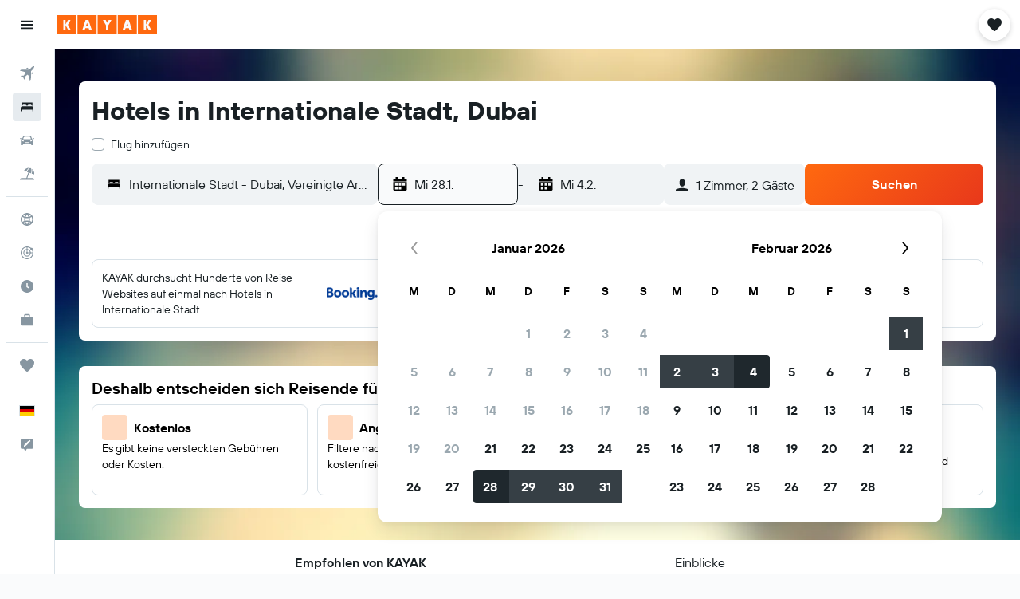

--- FILE ---
content_type: text/css;charset=UTF-8
request_url: https://content.r9cdn.net/res/combined.css?v=60150adfb30e74ae77e1a6cced67945a0e50f788&cluster=4
body_size: 2285
content:
.vi3x{overflow:hidden;position:relative;background-color:#fff;background-image:none;padding:20px 0;border-bottom:1px solid #e5ebf0}.vi3x.vi3x-mod-has-affiliate-background .vi3x-form{background:rgba(255,255,255,0.4);padding:1em}@media (min-width:1024px){.vi3x-mod-hide-on-desktop{display:none}}@media (min-width:0) and (max-width:1023px){.vi3x-mod-hide-on-mobile{display:none}}.vi3x.vi3x-mod-theme-search-dialog{background-color:transparent;background-image:none;border-bottom:none}.vi3x.vi3x-mod-theme-responsive{background-color:transparent;background-image:none;border-bottom:none;padding-top:33px;padding-bottom:10px}.vi3x.vi3x-mod-theme-search-dialog .vi3x-content,.vi3x.vi3x-mod-theme-responsive .vi3x-content{padding:0}@media (min-width:0) and (max-width:1079px){.vi3x.vi3x-mod-theme-search-dialog,.vi3x.vi3x-mod-theme-responsive{display:block}}.vi3x.vi3x-mod-theme-search-dialog .vi3x-fields,.vi3x.vi3x-mod-theme-responsive .vi3x-fields{overflow:hidden}@media (min-width:0) and (max-width:767px){.vi3x.vi3x-mod-theme-search-dialog.vi3x-uwl-form,.vi3x.vi3x-mod-theme-responsive.vi3x-uwl-form{padding-left:1em;padding-right:1em;width:auto}}.vi3x.vi3x-mod-theme-search-dialog.vi3x-uwl-form .vi3x-content,.vi3x.vi3x-mod-theme-responsive.vi3x-uwl-form .vi3x-content{padding:0}@media (min-width:0) and (max-width:639px){.vi3x.vi3x-mod-theme-search-dialog .vi3x-topSelections,.vi3x.vi3x-mod-theme-responsive .vi3x-topSelections{justify-content:space-between}}@media (min-width:640px) and (max-width:767px){.vi3x.vi3x-mod-theme-search-dialog,.vi3x.vi3x-mod-theme-responsive{padding-top:33px}}@media (min-width:768px) and (max-width:1023px){.vi3x.vi3x-mod-theme-search-dialog,.vi3x.vi3x-mod-theme-responsive{padding-top:14px}}@media (min-width:0) and (max-width:1023px){.vi3x.vi3x-mod-theme-search-dialog,.vi3x.vi3x-mod-theme-responsive{margin:0 auto}.vi3x.vi3x-mod-theme-search-dialog .vi3x-fields,.vi3x.vi3x-mod-theme-responsive .vi3x-fields,.vi3x.vi3x-mod-theme-search-dialog .vi3x-form,.vi3x.vi3x-mod-theme-responsive .vi3x-form{flex-wrap:wrap;overflow:unset;max-width:100%}.vi3x.vi3x-mod-theme-search-dialog .vi3x-topSelections,.vi3x.vi3x-mod-theme-responsive .vi3x-topSelections{padding-left:2px}.vi3x.vi3x-mod-theme-search-dialog .vi3x-datePicker,.vi3x.vi3x-mod-theme-responsive .vi3x-datePicker{padding:0 2px}.vi3x.vi3x-mod-theme-search-dialog .vi3x-searchButton,.vi3x.vi3x-mod-theme-responsive .vi3x-searchButton{flex:0 0 100%;margin-top:18px;padding:0 2px}}.vi3x.vi3x-mod-theme-search-dialog .vi3x-formview,.vi3x.vi3x-mod-theme-responsive .vi3x-formview{max-width:unset;margin:0 auto}.vi3x.vi3x-mod-theme-search-dialog .vi3x-content,.vi3x.vi3x-mod-theme-responsive .vi3x-content{max-width:none}.vi3x.vi3x-mod-theme-search-dialog .vi3x-smartyInput,.vi3x.vi3x-mod-theme-responsive .vi3x-smartyInput{flex:0 1 auto;width:26%;max-width:none}@media (min-width:0) and (max-width:1023px){.vi3x.vi3x-mod-theme-search-dialog .vi3x-smartyInput,.vi3x.vi3x-mod-theme-responsive .vi3x-smartyInput{flex:0 0 auto;width:50%;margin-right:0;padding:0 2px}}@media (min-width:0) and (max-width:767px){.vi3x.vi3x-mod-theme-search-dialog .vi3x-smartyInput,.vi3x.vi3x-mod-theme-responsive .vi3x-smartyInput{flex:0 0 100%}}.vi3x.vi3x-mod-theme-search-dialog{padding:18px 0}.vi3x.vi3x-mod-theme-seo{display:block;border-bottom:none;padding:19px 0 24px;background-color:#fff}.vi3x.vi3x-mod-theme-seo .vi3x-topSelections{margin-bottom:2px}.vi3x.vi3x-mod-theme-seo .vi3x-form,.vi3x.vi3x-mod-theme-seo .vi3x-fields{flex-wrap:wrap}.vi3x.vi3x-mod-theme-seo .vi3x-form{margin-top:8px}.vi3x.vi3x-mod-theme-seo .vi3x-searchButton{flex:0 0 100%;margin-top:12px}.vi3x.vi3x-mod-theme-seo .vi3x-smartyInput{flex:0 0 100%;max-width:none;width:50%;margin:0}@media (min-width:768px){.vi3x.vi3x-mod-theme-seo .vi3x-smartyInput{flex:0 0 50%;margin-bottom:4px}.vi3x.vi3x-mod-theme-seo .vi3x-smartyInput:nth-child(1){padding-right:2px}.vi3x.vi3x-mod-theme-seo .vi3x-smartyInput:nth-child(2){padding-left:2px}}.vi3x.vi3x-mod-theme-seo .vi3x-datePicker{padding-bottom:2px}.vi3x.vi3x-mod-theme-compact{display:block;border-bottom:none;padding:19px 0 8px}.vi3x.vi3x-mod-theme-compact .vi3x-topSelections{margin-bottom:2px}.vi3x.vi3x-mod-theme-compact .vi3x-searchButton{flex:0 0 100%;margin-top:12px}.vi3x.vi3x-mod-theme-compact .vi3x-content{max-width:none;padding:0}.vi3x.vi3x-mod-theme-compact .vi3x-form,.vi3x.vi3x-mod-theme-compact .vi3x-fields{flex-wrap:wrap}.vi3x.vi3x-mod-theme-compact .vi3x-form{margin-top:8px}.vi3x.vi3x-mod-theme-compact .vi3x-smartyInput{flex:0 0 100%;max-width:none;width:50%;margin:0}@media (min-width:768px){.vi3x.vi3x-mod-theme-compact .vi3x-smartyInput{flex:0 0 50%;margin-bottom:4px}.vi3x.vi3x-mod-theme-compact .vi3x-smartyInput:nth-child(1){padding-right:2px}.vi3x.vi3x-mod-theme-compact .vi3x-smartyInput:nth-child(2){padding-left:2px}}.vi3x.vi3x-mod-theme-compact .vi3x-datePicker{padding-bottom:2px}.vi3x.vi3x-mod-theme-seo-inline{background-color:transparent;background-image:none;border-bottom:none;padding:0;width:100%}.vi3x.vi3x-mod-theme-seo-inline .vi3x-content{padding:0}@media (min-width:0) and (max-width:1079px){.vi3x.vi3x-mod-theme-seo-inline{display:block}}.vi3x.vi3x-mod-theme-seo-inline .vi3x-fields{overflow:hidden;margin:0 -2px}@media (min-width:1024px){.vi3x.vi3x-mod-theme-seo-inline .vi3x-fields{margin:0}}@media (min-width:0) and (max-width:767px){.vi3x.vi3x-mod-theme-seo-inline.vi3x-uwl-form{padding-left:1em;padding-right:1em;width:auto}}.vi3x.vi3x-mod-theme-seo-inline.vi3x-uwl-form .vi3x-content{padding:0}.vi3x.vi3x-mod-theme-seo-inline .vi3x-topSelections{padding:0 0 12px}.vi3x.vi3x-mod-theme-seo-inline .vi3x-topSelections>div:not(:last-child){margin-right:12px}.vi3x.vi3x-mod-theme-seo-inline .vi3x-topSelections.vi3x-mod-cross-sell{min-height:52px;align-items:center}.vi3x.vi3x-mod-theme-seo-inline .vi3x-topSelections.vi3x-mod-cross-sell>div:not(:last-child){margin-right:12px}@media (min-width:640px){.vi3x.vi3x-mod-theme-seo-inline .vi3x-topSelections.vi3x-mod-cross-sell{min-height:unset}}@media (min-width:0) and (max-width:639px){.vi3x.vi3x-mod-theme-seo-inline .vi3x-topSelections{justify-content:space-between}.vi3x.vi3x-mod-theme-seo-inline .vi3x-topSelections.vi3x-mod-cross-sell{justify-content:unset}}@media (min-width:0) and (max-width:1023px){.vi3x.vi3x-mod-theme-seo-inline .vi3x-searchButton{padding-top:2px}}@media (min-width:0) and (max-width:1023px){.vi3x.vi3x-mod-theme-seo-inline{margin:0 auto}.vi3x.vi3x-mod-theme-seo-inline .vi3x-fields,.vi3x.vi3x-mod-theme-seo-inline .vi3x-form{flex-wrap:wrap;overflow:unset}.vi3x.vi3x-mod-theme-seo-inline .vi3x-datePicker{padding:0 2px 2px}.vi3x.vi3x-mod-theme-seo-inline .vi3x-searchButton{flex:0 0 100%}}.vi3x.vi3x-mod-theme-seo-inline .vi3x-formview{max-width:unset;margin:0 auto}.vi3x.vi3x-mod-theme-seo-inline .vi3x-content{max-width:none}.vi3x.vi3x-mod-theme-seo-inline .vi3x-smartyInput{flex:0 1 auto;width:26%;max-width:none}@media (min-width:0) and (max-width:1023px){.vi3x.vi3x-mod-theme-seo-inline .vi3x-smartyInput{flex:0 0 auto;width:50%;margin-right:0;padding:0 2px}}@media (min-width:0) and (max-width:767px){.vi3x.vi3x-mod-theme-seo-inline .vi3x-smartyInput{flex:0 0 100%}}.vi3x.vi3x-mod-theme-seo-responsive{background-color:transparent;background-image:none;border-bottom:none;padding:0;width:100%}.vi3x.vi3x-mod-theme-seo-responsive .vi3x-searchButton{margin-top:16px}@media (min-width:1024px){.vi3x.vi3x-mod-theme-seo-responsive .vi3x-searchButton{flex-basis:25%;margin-top:0}}.vi3x.vi3x-mod-theme-seo-responsive .vi3x-content{padding:0}@media (min-width:0) and (max-width:1079px){.vi3x.vi3x-mod-theme-seo-responsive{display:block}}.vi3x.vi3x-mod-theme-seo-responsive .vi3x-fields{overflow:hidden;margin:0 -2px;flex-basis:auto}@media (min-width:1024px){.vi3x.vi3x-mod-theme-seo-responsive .vi3x-fields{margin:0}}@media (min-width:0) and (max-width:767px){.vi3x.vi3x-mod-theme-seo-responsive.vi3x-uwl-form{padding-left:1em;padding-right:1em;width:auto}}.vi3x.vi3x-mod-theme-seo-responsive.vi3x-uwl-form .vi3x-content{padding:0}.vi3x.vi3x-mod-theme-seo-responsive .vi3x-topSelections{padding:0 0 12px}.vi3x.vi3x-mod-theme-seo-responsive .vi3x-topSelections>div:not(:last-child){margin-right:12px}.vi3x.vi3x-mod-theme-seo-responsive .vi3x-topSelections.vi3x-mod-cross-sell{min-height:52px;align-items:center}.vi3x.vi3x-mod-theme-seo-responsive .vi3x-topSelections.vi3x-mod-cross-sell>div:not(:last-child){margin-right:12px}@media (min-width:640px){.vi3x.vi3x-mod-theme-seo-responsive .vi3x-topSelections.vi3x-mod-cross-sell{min-height:unset}}@media (min-width:0) and (max-width:639px){.vi3x.vi3x-mod-theme-seo-responsive .vi3x-topSelections{justify-content:space-between}.vi3x.vi3x-mod-theme-seo-responsive .vi3x-topSelections.vi3x-mod-cross-sell{justify-content:unset}}@media (min-width:0) and (max-width:1023px){.vi3x.vi3x-mod-theme-seo-responsive .vi3x-searchButton{padding-top:2px}}@media (min-width:0) and (max-width:1023px){.vi3x.vi3x-mod-theme-seo-responsive{margin:0 auto}.vi3x.vi3x-mod-theme-seo-responsive .vi3x-fields,.vi3x.vi3x-mod-theme-seo-responsive .vi3x-form{flex-wrap:wrap;overflow:unset}.vi3x.vi3x-mod-theme-seo-responsive .vi3x-datePicker{padding:0 2px 2px}.vi3x.vi3x-mod-theme-seo-responsive .vi3x-searchButton{flex:0 0 100%}}.vi3x.vi3x-mod-theme-seo-responsive .vi3x-formview{max-width:unset;margin:0 auto}.vi3x.vi3x-mod-theme-seo-responsive .vi3x-content{max-width:none}.vi3x.vi3x-mod-theme-seo-responsive .vi3x-smartyInput{flex:0 1 auto;width:26%;max-width:none}@media (min-width:0) and (max-width:1023px){.vi3x.vi3x-mod-theme-seo-responsive .vi3x-smartyInput{flex:0 0 auto;width:50%;margin-right:0;padding:0 2px}}@media (min-width:0) and (max-width:767px){.vi3x.vi3x-mod-theme-seo-responsive .vi3x-smartyInput{flex:0 0 100%}}.vi3x.vi3x-mod-theme-opaque{background-color:transparent;background-image:none;border-bottom:none;padding:0;width:100%}.vi3x.vi3x-mod-theme-opaque .vi3x-content{padding:0}.vi3x.vi3x-mod-theme-opaque .vi3x-searchButton{flex:0 0 15.9%}@media (min-width:0) and (max-width:1079px){.vi3x.vi3x-mod-theme-opaque{display:block}}.vi3x.vi3x-mod-theme-opaque .vi3x-fields{overflow:hidden;margin:0 -2px}@media (min-width:1024px){.vi3x.vi3x-mod-theme-opaque .vi3x-fields{margin:0}}@media (min-width:0) and (max-width:767px){.vi3x.vi3x-mod-theme-opaque.vi3x-uwl-form{padding-left:1em;padding-right:1em;width:auto}}.vi3x.vi3x-mod-theme-opaque.vi3x-uwl-form .vi3x-content{padding:0}.vi3x.vi3x-mod-theme-opaque .vi3x-topSelections{padding:0 0 12px}.vi3x.vi3x-mod-theme-opaque .vi3x-topSelections>div:not(:last-child){margin-right:12px}.vi3x.vi3x-mod-theme-opaque .vi3x-topSelections.vi3x-mod-cross-sell{min-height:52px;align-items:center}.vi3x.vi3x-mod-theme-opaque .vi3x-topSelections.vi3x-mod-cross-sell>div:not(:last-child){margin-right:12px}@media (min-width:640px){.vi3x.vi3x-mod-theme-opaque .vi3x-topSelections.vi3x-mod-cross-sell{min-height:unset}}@media (min-width:0) and (max-width:639px){.vi3x.vi3x-mod-theme-opaque .vi3x-topSelections{justify-content:space-between}.vi3x.vi3x-mod-theme-opaque .vi3x-topSelections.vi3x-mod-cross-sell{justify-content:unset}}@media (min-width:0) and (max-width:1023px){.vi3x.vi3x-mod-theme-opaque .vi3x-searchButton{padding-top:2px}}@media (min-width:0) and (max-width:1023px){.vi3x.vi3x-mod-theme-opaque{margin:0 auto}.vi3x.vi3x-mod-theme-opaque .vi3x-fields,.vi3x.vi3x-mod-theme-opaque .vi3x-form{flex-wrap:wrap;overflow:unset}.vi3x.vi3x-mod-theme-opaque .vi3x-datePicker{padding:0 2px 2px}.vi3x.vi3x-mod-theme-opaque .vi3x-searchButton{flex:0 0 100%}}.vi3x.vi3x-mod-theme-opaque .vi3x-formview{max-width:unset;margin:0 auto}.vi3x.vi3x-mod-theme-opaque .vi3x-content{max-width:none}.vi3x.vi3x-mod-theme-opaque .vi3x-smartyInput{flex:0 1 auto;width:26%;max-width:none}@media (min-width:0) and (max-width:1023px){.vi3x.vi3x-mod-theme-opaque .vi3x-smartyInput{flex:0 0 auto;width:50%;margin-right:0;padding:0 2px}}@media (min-width:0) and (max-width:767px){.vi3x.vi3x-mod-theme-opaque .vi3x-smartyInput{flex:0 0 100%}}.vi3x.vi3x-mod-theme-compact-mcfly{display:block;border-bottom:none;padding:0 0 4px}.vi3x.vi3x-mod-theme-compact-mcfly .vi3x-topSelections{font-family:'TT Hoves Variable',-apple-system,BlinkMacSystemFont,'Segoe UI',Roboto,'Helvetica Neue',Arial,sans-serif;font-weight:400;font-size:14px;line-height:20px;font-feature-settings:'liga' 0;align-items:center}.vi3x.vi3x-mod-theme-compact-mcfly .vi3x-searchButton{flex:0 0 100%;margin-top:10px}.vi3x.vi3x-mod-theme-compact-mcfly .vi3x-content{max-width:none;padding:0}.vi3x.vi3x-mod-theme-compact-mcfly .vi3x-form,.vi3x.vi3x-mod-theme-compact-mcfly .vi3x-fields{flex-wrap:wrap}.vi3x.vi3x-mod-theme-compact-mcfly .vi3x-smartyInput{flex:0 0 100%;max-width:none;width:50%;margin:0}@media (min-width:768px){.vi3x.vi3x-mod-theme-compact-mcfly .vi3x-smartyInput{flex:0 0 50%;margin-bottom:4px}.vi3x.vi3x-mod-theme-compact-mcfly .vi3x-smartyInput:nth-child(1){padding-right:2px}.vi3x.vi3x-mod-theme-compact-mcfly .vi3x-smartyInput:nth-child(2){padding-left:2px}}@media (min-width:0) and (max-width:1079px){.vi3x{display:none}}.vi3x-content{max-width:83.75em;margin:0 auto;padding:0 1.875em}.vi3x-content.vi3x-mod-centered{display:flex;justify-content:center}.vi3x-formview{max-width:964px;width:100%;display:flex;flex-direction:column}.vi3x-topSelections{padding:0 0 12px;display:flex;flex-direction:row}.vi3x-topSelections>div:first-child:not(:last-child){margin-right:12px}.vi3x-topSelections.vi3x-mod-cross-sell{display:flex;flex-wrap:wrap;min-height:52px;padding:0}.vi3x-topSelections.vi3x-mod-cross-sell>div{padding-bottom:12px}.vi3x-topSelections.vi3x-mod-cross-sell>div:not(:last-child){margin-right:12px}@media (min-width:640px){.vi3x-topSelections.vi3x-mod-cross-sell{min-height:unset}}.vi3x-form{display:flex;flex-wrap:nowrap}@media (min-width:0) and (max-width:1023px){.vi3x-form{flex-wrap:wrap}}.vi3x-form>*{flex:1}.vi3x-fields{display:flex;flex-grow:1;min-width:auto}.vi3x-smartyInput{display:flex;flex-wrap:nowrap;margin-right:4px;max-width:223px;flex:1}@media (min-width:768px) and (max-width:1023px){.vi3x-smartyInput{margin-bottom:4px;flex:0 0 100%}}@media (min-width:0) and (max-width:767px){.vi3x-smartyInput{margin-right:0;margin-bottom:0;flex-wrap:wrap}.vi3x-smartyInput>*{margin-bottom:4px;flex:0 0 100%}}.vi3x-datePicker{position:relative;flex:1}@media (min-width:0) and (max-width:1023px){.vi3x-datePicker{flex:0 0 100%}}.vi3x-searchButton{flex:0 0 58px}.vi3x-privacy{margin-top:20px}
.IV8l-privacy-link{color:#0b7b99!important;text-decoration:none}.IV8l-privacy-preferences-link{color:#0b7b99;cursor:pointer;margin:0 40px}
.clF--icon{display:flex;align-items:center}
.RDsb{display:flex}.RDsb>div{flex:1}
.kAH7{flex:0 0 54px;box-shadow:none;margin-left:4px}.kAH7.kAH7-mod-theme-compact,.kAH7.kAH7-mod-theme-compact-mcfly,.kAH7.kAH7-mod-theme-seo,.kAH7.kAH7-mod-theme-cmp2-search-form{margin-left:0}@media (min-width:0) and (max-width:1023px){.kAH7{margin-left:0;flex:0 0 100%}}
.c5nZt-info{position:absolute;top:8px;transform:translateY(-100%);white-space:nowrap}
.UzBB-mod-variant-default{max-width:290px}.UzBB-mod-variant-full-width{width:100%}.UzBB-dropdown{padding:20px;white-space:nowrap}.UzBB-tooManyTravelerMessage{font-family:'TT Hoves Variable',-apple-system,BlinkMacSystemFont,'Segoe UI',Roboto,'Helvetica Neue',Arial,sans-serif;font-weight:400;font-size:14px;line-height:20px;font-feature-settings:'liga' 0;letter-spacing:.03em;color:#bf323b;white-space:pre-wrap;padding:0 10px}.UzBB-travelersTitle{font-family:'TT Hoves Variable',-apple-system,BlinkMacSystemFont,'Segoe UI',Roboto,'Helvetica Neue',Arial,sans-serif;font-weight:600;font-size:16px;line-height:24px;font-feature-settings:'liga' 0;padding:0 10px 10px}
.uVPW{display:flex;justify-content:space-between;align-items:center;font-family:'TT Hoves Variable',-apple-system,BlinkMacSystemFont,'Segoe UI',Roboto,'Helvetica Neue',Arial,sans-serif;font-weight:400;font-size:14px;font-feature-settings:'liga' 0;cursor:pointer;white-space:nowrap;line-height:1.2em;letter-spacing:.03em}@media (min-width:0) and (max-width:639px){.uVPW{margin-right:0}}.uVPW-chevron-icon-wrapper{flex:0 0 auto;height:1.2em;width:1.2em;line-height:1.2em;margin-left:6px}.uVPW-chevron-icon-wrapper .uVPW-chevron{transition:transform 100ms ease}.uVPW.uVPW-dropdownVisible .uVPW-chevron-icon-wrapper .uVPW-chevron{transform:rotate(180deg)}.uVPW.uVPW-pres-search-form-content-rp{color:#212a30}.uVPW.uVPW-pres-search-form-content-rp .uVPW-chevron-icon-wrapper{fill:#212a30}.uVPW.uVPW-pres-search-form-content-fd{color:#212a30}.uVPW.uVPW-pres-search-form-content-fd .uVPW-chevron-icon-wrapper{fill:#212a30}.uVPW.uVPW-pres-legacy,.uVPW.uVPW-pres-legacy:hover{color:#192024}.uVPW.uVPW-pres-legacy .uVPW-chevron-icon-wrapper{fill:#192024;color:#192024}.uVPW.uVPW-pres-default{color:#192024}.uVPW.uVPW-pres-default .uVPW-chevron-icon-wrapper{fill:#192024}.uVPW.uVPW-pres-default:hover{color:#192024}.uVPW.uVPW-pres-mcfly,.uVPW.uVPW-pres-mcfly-inverted{height:52px;border-radius:4px}.uVPW.uVPW-pres-mcfly .uVPW-icon,.uVPW.uVPW-pres-mcfly-inverted .uVPW-icon{margin-right:8px}.uVPW.uVPW-pres-mcfly .uVPW-title,.uVPW.uVPW-pres-mcfly-inverted .uVPW-title{letter-spacing:normal}.uVPW.uVPW-pres-mcfly{color:#192024}.uVPW.uVPW-pres-mcfly .uVPW-icon{fill:#192024}.uVPW.uVPW-pres-mcfly:hover,.uVPW.uVPW-pres-mcfly-inverted{color:#192024}.uVPW.uVPW-pres-mcfly-inverted .uVPW-icon{fill:#192024}.uVPW.uVPW-pres-mcfly-inverted:hover{color:#192024}.uVPW.uVPW-pres-inverted{color:#fff}.uVPW.uVPW-pres-inverted .uVPW-chevron-icon-wrapper{fill:#fff}.uVPW.uVPW-pres-inverted:hover{color:#fff}.uVPW.uVPW-pres-outline{border-color:#9ba8b0;border-width:1px;border-style:solid;display:flex;padding:4px 8px;height:100%;min-height:36px;font-family:'TT Hoves Variable',-apple-system,BlinkMacSystemFont,'Segoe UI',Roboto,'Helvetica Neue',Arial,sans-serif;font-weight:600;font-size:16px;line-height:24px;font-feature-settings:'liga' 0}.uVPW.uVPW-pres-outline:hover{border-color:#1f282d;background-color:#f9fafb}.uVPW.uVPW-pres-dialog{color:#192024}.uVPW.uVPW-pres-dialog .uVPW-chevron-icon-wrapper{fill:#192024}.uVPW.uVPW-pres-dialog:hover{color:#192024}.uVPW.uVPW-pres-cmp2-search-form{height:54px;background-color:#e6ebef;color:#192024;border-radius:4px;padding-left:16px;padding-right:16px}.uVPW.uVPW-pres-cmp2-search-form .uVPW-title{width:100%;font-family:'TT Hoves Variable',-apple-system,BlinkMacSystemFont,'Segoe UI',Roboto,'Helvetica Neue',Arial,sans-serif;font-weight:400;font-size:16px;line-height:24px;font-feature-settings:'liga' 0}.uVPW.uVPW-pres-cmp2-search-form .uVPW-icon{margin-right:8px}.uVPW.uVPW-pres-cmp2-shared-search-form{height:52px;background-color:#f0f3f5;color:#192024;border-radius:8px;padding-left:16px;padding-right:16px}.uVPW.uVPW-pres-cmp2-shared-search-form .uVPW-title{width:100%;font-family:'TT Hoves Variable',-apple-system,BlinkMacSystemFont,'Segoe UI',Roboto,'Helvetica Neue',Arial,sans-serif;font-weight:400;font-size:16px;line-height:24px;font-feature-settings:'liga' 0}.uVPW.uVPW-pres-cmp2-shared-search-form .uVPW-icon{margin-right:8px}.uVPW.uVPW-mod-spacing-small{padding-left:4px;padding-right:16px}.uVPW.uVPW-mod-spacing-base{padding-left:12px;padding-right:12px}.uVPW.uVPW-mod-spacing-medium{padding-left:16px;padding-right:16px}.uVPW.uVPW-mod-stretch{width:100%}.uVPW.uVPW-mod-capitalize{text-transform:capitalize}.uVPW.uVPW-mod-flex-start{justify-content:flex-start}.uVPW.uVPW-mod-font-size-base{font-size:16px;line-height:24px;letter-spacing:.38px;font-feature-settings:'liga' 0}@media (min-width:768px){.uVPW.uVPW-mod-font-size-base{letter-spacing:normal}}.uVPW.uVPW-mod-radius-small{border-radius:4px}
.zIwo{margin-left:8px}@media (min-width:640px){.zIwo{margin-bottom:12px}}.zIwo-row{display:flex;align-items:center;justify-content:flex-end}.zIwo-row+.zIwo-row{margin-top:4px}.zIwo-label{font-family:'TT Hoves Variable',-apple-system,BlinkMacSystemFont,'Segoe UI',Roboto,'Helvetica Neue',Arial,sans-serif;font-weight:600;font-size:12px;line-height:18px;font-feature-settings:'liga' 0}.zIwo-date{font-family:'TT Hoves Variable',-apple-system,BlinkMacSystemFont,'Segoe UI',Roboto,'Helvetica Neue',Arial,sans-serif;font-weight:600;font-size:12px;line-height:18px;font-feature-settings:'liga' 0;margin-left:8px;color:#079}
.eOjT{display:flex;justify-content:space-between}.eOjT-title{display:flex;align-items:center}.eOjT-duration-label{font-family:'TT Hoves Variable',-apple-system,BlinkMacSystemFont,'Segoe UI',Roboto,'Helvetica Neue',Arial,sans-serif;font-weight:600;font-size:14px;line-height:20px;font-feature-settings:'liga' 0;margin-right:1ch}.eOjT-selected-label{color:#079}.eOjT-icon{flex:0 0 auto;height:22px;width:22px;padding-left:4px;fill:#079}
.Om28{white-space:nowrap}.Om28.Om28-mod-hide-on-mobile{display:none}@media (min-width:768px){.Om28.Om28-mod-hide-on-mobile{display:block}}.mod-limit-width{max-width:80%}@media (min-width:768px){.mod-limit-width{max-width:290px}}.bd-bk .Om28{z-index:1}
.wJ5y{display:flex;min-width:250px;padding:10px;font-family:'TT Hoves Variable',-apple-system,BlinkMacSystemFont,'Segoe UI',Roboto,'Helvetica Neue',Arial,sans-serif;font-weight:400;font-size:14px;line-height:20px;font-feature-settings:'liga' 0}.wJ5y label{flex:1}
.gM6R{padding:10px 10px 0}
.W53K{display:flex;align-items:center;justify-content:space-between;margin:0 0 3px;padding:8px 0 0;border-top:1px solid #e5ebf0;font-family:'TT Hoves Variable',-apple-system,BlinkMacSystemFont,'Segoe UI',Roboto,'Helvetica Neue',Arial,sans-serif;font-weight:400;font-size:14px;line-height:20px;font-feature-settings:'liga' 0}.W53K-option{min-width:120px}
